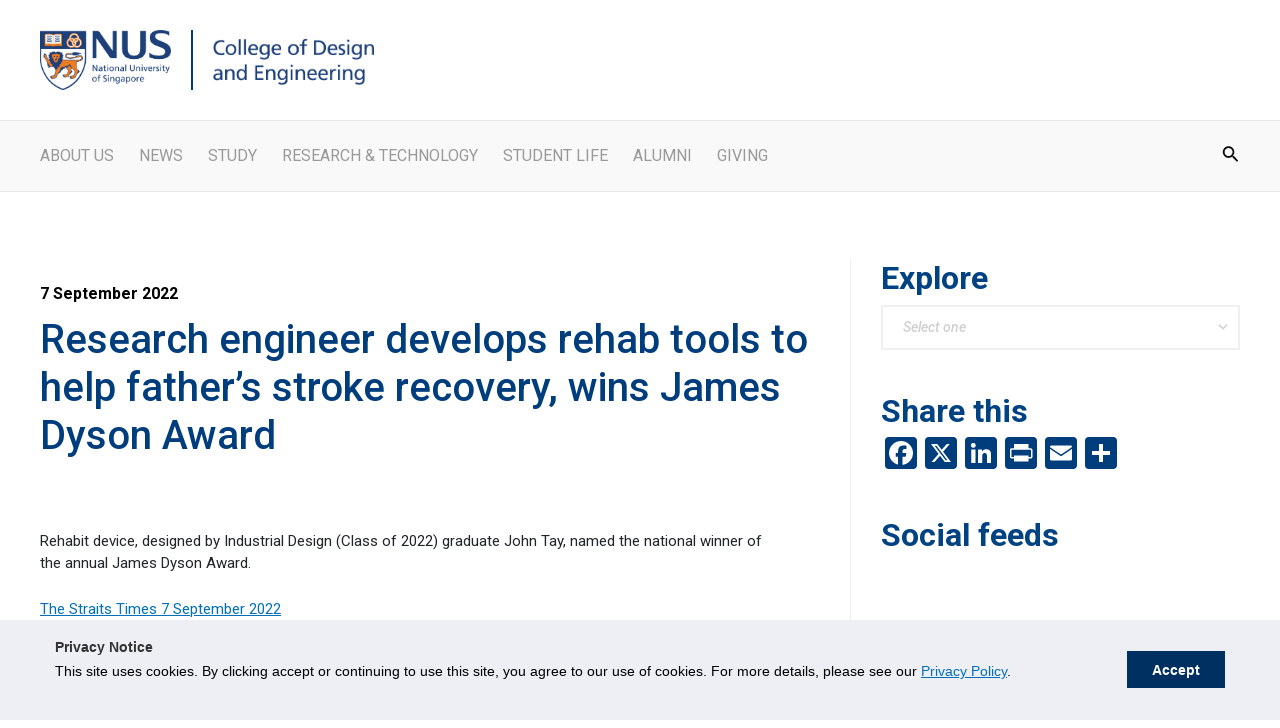

--- FILE ---
content_type: text/css
request_url: https://cde.nus.edu.sg/wp-content/plugins/websparks-news/assets/css/single-news.css?ver=1.0.0-dev6
body_size: 710
content:
.single-nus-news #primary {
	width:100%;
}

.single-nus-news.ast-right-sidebar #primary {
	padding-right:0px;
	border-right:0px;
}

.type-nus-news .entry-header {
	padding-top:30px;
}

.type-nus-news .entry-header:after {
	content: "";
	display:block;
	clear:both;
}

.type-nus-news .entry-header .post-thumb-img-content {
	display:none;
}

body.single-nus-news .entry-header .ast-single-post-order {
	margin-top:0px !important;
}

.type-nus-news .entry-header h1 {
	color:#003d7c;
	font-weight:500;
	font-size:40px;
}

.type-nus-news .entry-header .news-meta {
	margin-bottom:10px;
	color:#000;
	font-weight:700;
	font-size:16px;
}

.type-nus-news .entry-header .single-detail-clearer {
	clear:both;
}

.type-nus-news .entry-header .single-detail-container {
	max-width:100%;
	display:flex;
	margin-top:0px;
	border-top:0px;
	background-color:#fff;
}

.type-nus-news .entry-header .single-detail-container .single-detail {
	width:20%;
	padding:10px 0px;
}

.type-nus-news .entry-header .single-detail-container .single-detail,
.type-nus-news .entry-header .single-detail-container .single-detail a {
	font-weight:700;
	color:#003d7c;
}

.type-nus-news .entry-content .single-social-news-container {
	padding-top:20px;
}

.type-nus-news .entry-content .single-detail-clearer {
	clear:both;
	border-bottom:1px solid #f2f2f2;
	margin-top:20px;
	margin-bottom:20px;
}

.single-more-news-title {
	margin-bottom:30px;
}

.single-more-news-title h3 {
	font-size:30px;
	font-weight:700;
	color:#003d7c;
}

.single-more-news-container {
	display:flex;
	align-items: stretch;
	margin-left:-20px;
	margin-right:-20px;
}

.single-more-news-container .news-more {
	width:33%;
	padding:0px;
	margin:0px 20px 20px;
	background-color:#f8f8f8;
}

.single-more-news-container .news-more a,
.single-more-news-container .news-more a:hover {
	text-decoration:none !important;
}

.single-more-news-container .news-more img {
	height: 220px !important;
    object-fit: cover;
	object-position: top;
    min-width: 150px;
    width: 100% !important;
}

.single-more-news-container .news-more-text {
	padding:20px;
	background-color:#f8f8f8;
}

.single-more-news-container .news-more-title {

}

.single-more-news-container .news-more-title h3 {
	font-size:16px;
	font-weight:700;
	line-height:1.2em;
	color:#003d7c;
}

.single-more-news-container .news-more a:hover .news-more-title h3 {
	color:#ef7c00;
}

.single-more-news-container .news-more-excerpt {
	margin-top:15px;
	font-size:14px;
	font-weight:500;
	line-height:1.5em;
	color:#000;
	height:6em;
	overflow:hidden;
}

.single-more-news-container .news-more-excerpt p {
	margin:0px !important;
}

.single-nus-news #main > .navigation.post-navigation {
	display:none;
}

.single-nus-news.ast-right-sidebar #primary.content-area.primary { width: 65%; }

.single-nus-news.ast-right-sidebar #secondary.widget-area.secondary {
	margin-top:4.5em;
	width: calc( 35% - 30px );
	padding-left:30px;
	margin-left:30px;
	border-left:1px solid #f0f0f0;
}

.single-nus-news.ast-right-sidebar #secondary.widget-area .widgettitle {
	font-weight: 700;
	color:#004282;
	font-size:32px;
}

@media only screen and ( max-width: 768px ) {
	.type-nus-news .entry-header .post-thumb-img-content {
		float:none;
		width:100%;
		height:auto;
		margin-right:0px;
	}

	.type-nus-news .entry-header h1 {
		font-size:30px;
	}

	.type-nus-news .entry-header .single-detail-container .single-detail {
		width:50%;
	}

	.single-more-news-container {
		display:block;
	}

	.single-more-news-container .news-more {
		width:auto;
		margin-left:50px;
		margin-right:50px;
	}

	.single-more-news-container .slick-prev {
		left:10px;
		width:40px;
		height:40px;
		z-index:10;
	}

	.single-more-news-container .slick-prev:before {
		font-family: dashicons;
		content:"\f341";
		color:#003d7c;
		font-size:40px;

	}

	.single-more-news-container .slick-next {
		right:10px;
		width:40px;
		height:40px;
		z-index:10;
	}

	.single-more-news-container .slick-next:before {
		font-family: dashicons;
		content:"\f345";
		color:#003d7c;
		font-size:40px;
		
	}

	.single-more-news-container .news-more {
		margin-left:25px;
		margin-right:25px;
	}
	
	.single-nus-news.ast-right-sidebar #primary.content-area.primary {
		width:100%;
	}
	
	.single-nus-news.ast-right-sidebar #secondary.widget-area.secondary {
		width:100%;
		margin-left:0px;
		margin-top:0px;
		border:0px;
		padding:0px;
	}
}

--- FILE ---
content_type: text/css
request_url: https://cde.nus.edu.sg/wp-content/themes/nus-cde-theme/includes/news/style.css?ver=1.0.3
body_size: 539
content:
.news-homewidget h3 a {
	color: #004282;
	font-weight: bold;
	font-size: 22px;
}

.news-homewidget h5 {
	color: #000000;
	font-size: 18px;
	font-weight:400;
	margin-bottom: 60px;
}

.news-homewidget hr {
	background-color: #004282;
}

.news-widget {
	margin-bottom: 30px;
}

.news-widget > div {
	padding: 0px; 
}

.news-widget .news-widget-imagelink {
	position:absolute;
	bottom:0px;
	top:0px;
	left:0px;
	right:0px;
}

.news-widget .news-img {
	flex: 0 0 55%;
	max-width:55%;
}

.news-widget .news-info {
	background-color: #f8f8f8;
	padding: 15px 25px;
}

.news-info h3, .news-info h5, .news-info h6, .news-info a {
	color: #004282 !important;
}

.news-info .news-link a {
	font-weight: bold !important;
}

.news-info h3 {
	font-weight: bold;
	font-size: 24px;
	margin-bottom: 20px;
}

.news-info h5 {
	font-size: 18px;
	line-height: 24px;
	margin-bottom: 50px;
}

.news-widget .news-date, .news-widget .news-link {
	position: absolute;
	bottom: 20px;
}

.news-widget .news-link {
	right: 40px;
}

.news-tab a.loadmore {
	width: 100%;
	color: white;
	background-color: #004282;
	display: block;
    padding: 10px 20px;
    text-align: center;
    font-size: 20px;
}

.news-tab .uabb-module-content.uabb-tabs li.uabb-tab-current a::after, .news-tab .uabb-module-content.uabb-tabs .uabb-content-current > .uabb-tab-acc-title::after {
	content: ' ';
    position: absolute;
    bottom: 5px;
    left: 80px;
    width: 168px;
    border-bottom: 3px solid #f58220;
    transform: translateX(-50%);
}


/* modal popup for videos section */
/* The Modal (background) */
.modal {
	display: none; /* Hidden by default */
	position: fixed; /* Stay in place */
	z-index: 1; /* Sit on top */
	left: 0;
	top: 0;
	width: 100%; /* Full width */
	height: 100%; /* Full height */
	overflow: auto; /* Enable scroll if needed */
	background-color: rgb(0,0,0); /* Fallback color */
	background-color: rgba(0,0,0,0.7); /* Black w/ opacity */
  }
  
  /* Modal Content/Box */
  .modal-content {
	background-color: #fefefe;
	margin: 12% auto; /* 15% from the top and centered */
	padding: 5px;
	border: 1px solid #888;
	width: 900px !important; /* Could be more or less, depending on screen size */
  }
  
  /* The Close Button */
  .close {
    font-weight: bold !important;
    position: absolute;
    right: -35px;
    font-size: 35px !important;
    color: white !important;
    top: -45px;
  }
  
  .close:hover,
  .close:focus {
	color: black;
	text-decoration: none;
	cursor: pointer;
  }

--- FILE ---
content_type: text/css
request_url: https://cde.nus.edu.sg/wp-content/themes/nus-cde-theme/assets/css/main.css?ver=1.0.3
body_size: 1371
content:
body {
    font-family: Roboto,Arial,sans-serif;
}

a {
	/*color:#003d7c;*/
	/*color:#007bff;*/
}

.fl-module-rich-text a,
.fl-module-rich-text a:hover {
	text-decoration:underline;
}

.wp-block-image.size-full {
    border-right: 1.5pt solid #003d7c;
    padding-right: 20px;
}

.ast-desktop .ast-menu-hover-style-underline > .menu-item > .menu-link:before, .ast-desktop .ast-menu-hover-style-overline > .menu-item > .menu-link:before {
    transition: none;
}

.ast-desktop .ast-menu-hover-style-underline > .menu-item:hover > .menu-link:before, .ast-desktop .ast-menu-hover-style-overline > .menu-item:hover > .menu-link:before {
    background-color: #ef7c00;
    height: 3px;
    width: calc(100% - 30px);
}

.main-header-menu .menu-item.focus>.sub-menu, .main-header-menu .menu-item:hover>.sub-menu {
    left: 15px;
    padding: 20px 0px;
}

div.main-navigation > ul.main-header-menu > li > a > span.ast-icon.icon-arrow {
    display: none;
}

div.main-navigation > ul.main-header-menu > li.menu-item > a {
    text-transform: uppercase;
}

.main-header-menu .sub-menu .menu-item:not(.menu-item-has-children) .menu-link .icon-arrow:first-of-type {
    display: inline-block;
}

.ast-icon.icon-arrow svg {
    margin-right: 10px;
    transform: rotate(270deg);
    font-size: 18px;
}

.main-header-menu .sub-menu {
    width: 320px;
}

footer .nus-footer {
    padding: 90px 0px;
}

footer .nus-footer .dept-footer {
    display: table;
}

footer .nus-footer .dept-name {
    color: white;
    font-size: 18px;
    text-align: center;
    margin-bottom: 10px;
}

footer .nus-footer .dept-info .icon {
    color: white;
    margin-right: 10px;
    float: left;
}

footer .nus-footer .dept-footer .dept-info {
    width: 165px;
    margin: 0px auto;
    float: left;
}

footer .nus-footer .dept-footer .dept-info .info, footer .nus-footer .dept-footer .dept-info .info a {
    color: #999;
}

footer .nus-footer .dept-footer .social-icons img {
    width: 30px;
    margin: 0px 4px;
}

footer .nus-footer .dept-footer .social-icons {
    margin: 0px auto;
    text-align: center;
    padding-top: 50px;
}

/** ADDED STYLE **/
.content-area.primary {
	padding-top:0px;
	padding-bottom:40px;
}

h1 strong,
h2 strong,
h3 strong,
h4 strong,
h5 strong,
h6 strong {
	font-weight:700;
}

.nus-footer .dept-footer{
	width:500px;
	max-width:100%;
}

footer .nus-footer .dept-footer .dept-info {
	width:285px !important;
}

footer .nus-footer .dept-footer .social-icons img {
	display:inline-block;
}

@media only screen and ( max-width:768px ) {
	.nus-footer .dept-footer {
		width:auto;
	}
}

.nus-home-highlight-posts .fl-photo-content {
	height:190px;
}

.nus-home-highlight-posts .fl-post-carousel-image img {
	max-height:100% !important;
	height: 220px !important;
    object-fit: cover;
	width: auto !important;
	max-width:100% !important;
}

.nus-home-highlight-posts .fl-post-carousel-content {
	max-height:110px !important;
	overflow:hidden;
}

.nus-cde-table tbody tr:nth-child(even) {
	background-color:#f2f2f2;
}
.nus-cde-table tr th{
	background-color:#003d7c;
	color:#fff;
}

.nus-cde-table tbody tr.greybg {
	background-color:#f2f2f2 !important;
}

.nus-cde-table tbody tr.whitebg {
	background-color:#ffffff !important;
}

.nus-3-col-image-content .fl-photo-content {
	display:block;
}

.nus-3-col-image-content .fl-photo-content img {
	height: 220px !important;
    object-fit: cover;
    min-width: 150px;
    width: 100% !important;
}

.fit-contain img {
    object-fit: contain !important;
}

.nus-sidebar-menu ul.menu > li.current-menu-parent:not(.uabb-active):after,
.nus-sidebar-menu ul.sub-menu > li.current-menu-parent:not(.uabb-active):after,
.nus-sidebar-menu ul.menu li.current-menu-item:not(.uabb-active):after {
	display:block;
	content:"";
	position:absolute;
	left:0px;
	bottom:0px;
	height:3px;
	width:120px;
	background-color:#ef7c00;
}

.nus-sidebar-menu ul.menu > li:hover > a > span,
.nus-sidebar-menu ul.menu > li:hover > .uabb-has-submenu-container > a > span,
.nus-sidebar-menu ul.sub-menu > li:hover > a > span,
.nus-sidebar-menu ul.sub-menu > li:hover > .uabb-has-submenu-container > a > span {
	color:#ef7c00 !important;
}

@media only screen and ( max-width: 768px ) {
	.nus-sidebar-menu ul.menu li a {
		text-align:center !important;
	}

	.nus-sidebar-menu ul.menu > li.current-menu-parent:not(.uabb-active):after,
	.nus-sidebar-menu ul.sub-menu > li.current-menu-parent:not(.uabb-active):after,
	.nus-sidebar-menu ul.menu li.current-menu-item:after {
		left:50% !important;
		margin-left:-60px !important;
	}

	.nus-sidebar-menu .uabb-creative-menu .uabb-menu-toggle:before {
		position:relative;
		right:10px;
	}
}

.nus-sidebar-menu ul.sub-menu {
	margin-left:10px;
}

.nus-sidebar-menu ul.sub-menu > li a {
	padding-left:0px !important;
}

.nus-img-caption .fl-callout-content {
    position: relative;
}

.nus-img-caption .fl-callout-title {
    position: absolute;
    top: 50%;
    bottom: auto;
    left: 25px;
    right: 25px;
    color: #fff;
    padding-top: 30px;
    padding-bottom: 30px;
    transform: translate(0%, -50%);
    -webkit-transform: translate(0%, -50%);
    -moz-transform: translate(0%, -50%);
    text-shadow: 1px 1px 4px rgb(0 0 0 / 70%);
    text-overflow: unset !important;
    overflow-wrap: break-word !important;
    white-space: normal;
}

.nus-img-caption .fl-callout-title a {
	color:#fff;
}

.nus-3cols-post-noimage .fl-post-grid .fl-post-column:last-child .fl-post-grid-post{
	box-shadow: none;
}

.nus-sidebar-menu .uabb-creative-menu-accordion ul.sub-menu li a {
	text-indent:0px !important;
}

.cibest-menu-top {
	background-color:#003d7c;
}

.cibest-menu-top ul.menu > li.menu-item {
	margin: 0px 1px 1px 0px !important;
}

.cibest-menu-top ul.menu > li.menu-item > a,
.cibest-menu-top ul.menu > li.menu-item > .uabb-has-submenu-container a {
	background-color:#003d7c;
	color:#fff;
}

.cibest-menu-top ul.menu > li.menu-item > a span,
.cibest-menu-top ul.menu > li.menu-item > .uabb-has-submenu-container a span {
	color:#fff !important;
}

.cibest-menu-top ul.menu > li.menu-item > a:hover,
.cibest-menu-top ul.menu > li.menu-item.current-menu-item > a,
.cibest-menu-top ul.menu > li.menu-item > .uabb-has-submenu-container a:hover,
.cibest-menu-top ul.menu > li.menu-item.current-menu-item > .uabb-has-submenu-container a:hover {
	background-color:#ef7c00;
	color:#fff;
}

.cibest-menu-top ul.menu > li.menu-item > a span,
.cibest-menu-top ul.menu > li.menu-item > a:hover span,
.cibest-menu-top ul.menu > li.menu-item > .uabb-has-submenu-container a:hover span,
.cibest-menu-top ul.menu > li.menu-item.current-menu-item > a span,
.cibest-menu-top ul.menu > li.menu-item.current-menu-item > .uabb-has-submenu-container a span,
.cibest-menu-top ul.menu > li.menu-item .uabb-menu-toggle:before {
	color:#fff !important;
}

.cibest-menu-top .sub-menu li.menu-item a {
	background-color:#fff;
}

.cibest-menu-top .sub-menu li.menu-item a:hover {
	background-color:#f2f2f2;
}

.ast-header-html-3 a {
	text-decoration: none !important;
}

.ast-header-html-3 a:hover {
	text-decoration: none !important;
}

--- FILE ---
content_type: text/css
request_url: https://cde.nus.edu.sg/wp-content/plugins/websparks-news/assets/css/news-category-dropdown.css?ver=1.0.0-dev6
body_size: -144
content:
#secondary .news-dropdown-text {
	font-weight:500;
	display:block;
	color:#d0d0d0;
	line-height:1.5em;
	font-size:14px;
	margin:0px;
	padding:10px 20px;
	border:2px solid #f0f0f0;
	text-decoration:none;
	position:relative;
	font-style:italic;
	outline: none;
}

#secondary .news-dropdown-text:after {
	content: "\f347";
	display:block;
	position:absolute;
	top:10px;
	right:8px;
	font-family:dashicons;
	font-style:normal !important;
}

#secondary .ws-news-dropdown-container.opened .news-dropdown-text:after {
	content: "\f343";
}

#secondary .form-category-container ul.form-category-list {
	margin:0px;
	padding:10px 20px;
	border:2px solid #f0f0f0;
}

#secondary .form-category-container ul.form-category-list > li {
	margin:0px;
	padding:0px;
	line-height:normal;
}
.form-category-container a.news-cat-link {
	font-weight:700;
	display:block;
	color:#003d7c;
	margin:0px;
	padding:10px 0px;
	line-height:1.5em;
	font-size:18px;
	outline: none;
	text-decoration: none;
}

.form-category-container a.news-cat-link:hover {
	color:#ef7c00;
}

--- FILE ---
content_type: text/javascript
request_url: https://cde.nus.edu.sg/wp-content/plugins/websparks-news/assets/js/single-news.js?ver=1.0.0-dev6
body_size: -255
content:
jQuery( document ).ready( function() {
	var more_news_container = jQuery('.single-more-news-container');

	if ( more_news_container.find( '.more-news' ).length > 3 ) {
		more_news_container.slick( {
			dots: false,
			infinite: false,
			speed: 300,
			slidesToShow: 3,
			slidesToScroll: 1,
			responsive: [
			  {
				breakpoint: 768,
				settings: {
				  slidesToShow: 1,
				  slidesToScroll: 1,
				  infinite: true,
				  dots: false
				}
			  }
			  // You can unslick at a given breakpoint now by adding:
			  // settings: "unslick"
			  // instead of a settings object
			]
		});
	}
} );

--- FILE ---
content_type: text/javascript
request_url: https://cde.nus.edu.sg/wp-content/plugins/websparks-news/assets/js/news-category-dropdown.js?ver=1.0.0-dev6
body_size: -200
content:
jQuery( document ).on( 'ready', function() {
	var dd_container = jQuery( '.ws-news-dropdown-container' );
	var dd_button = dd_container.find( '.news-dropdown-text' );
	var dd_list_container = dd_container.find( '.form-category-container' );

	dd_list_container.css( 'display', 'none' );

	dd_button.on( 'click', function( evt ) {
		evt.preventDefault();

		var button_parent     = jQuery( this ).parents( '.ws-news-dropdown-container' );
		var dd_list_container = button_parent.find( '.form-category-container' );

		if ( button_parent.hasClass( 'opened' ) ) {
			button_parent.removeClass( 'opened' );
			dd_list_container.slideUp();
		} else {
			button_parent.addClass( 'opened' );
			dd_list_container.slideDown();
		}
	} );
} );

--- FILE ---
content_type: text/javascript
request_url: https://cde.nus.edu.sg/wp-content/themes/nus-cde-theme/includes/news/script.js?ver=1.0.3
body_size: -175
content:
// Get the modal
var modal = jQuery('#modalVideo'); 
var span = modal.find(".close");

function openModal(video){
    var iframe = jQuery(video).data('embed');
    jQuery('#modalVideo .modal-embed').append(iframe);
    modal.css( 'display', 'block' );
}

if ( span.length > 0 ) {
	span.on( 'click', function(){
		modal.find('.modal-embed').empty();
		modal.css( 'display', 'none' );
	});
}

// When the user clicks anywhere outside of the modal, close it
window.onclick = function(event) {
  if (event.target == modal) {
    modal.find('.modal-embed').empty();
	modal.css( 'display', 'none' );
  }
}